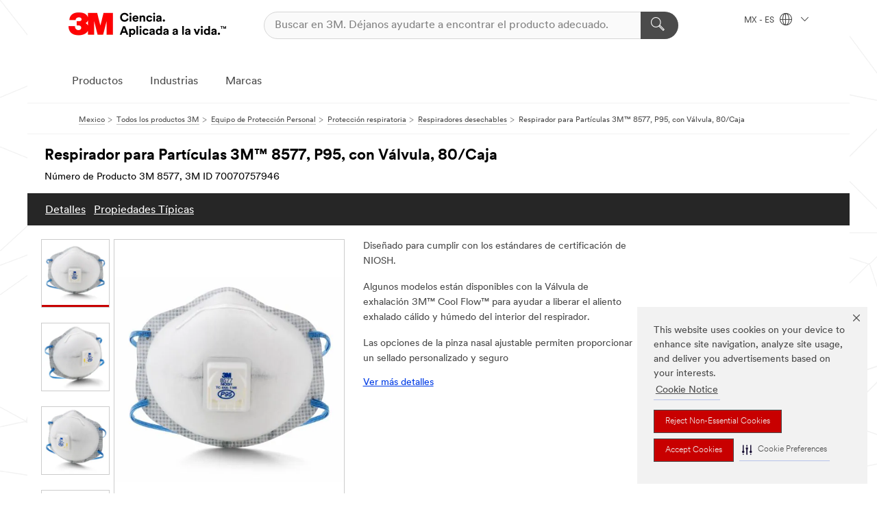

--- FILE ---
content_type: text/html; charset=UTF-8
request_url: https://www.3m.com.mx/3M/es_MX/p/d/v000057517/
body_size: 21744
content:
<!DOCTYPE html>
<html lang="es-MX">
 <head><meta http-equiv="X-UA-Compatible" content="IE=EDGE"><script type="text/javascript" src="https://cdn-prod.securiti.ai/consent/auto_blocking/0638aaa2-354a-44c0-a777-ea4db9f7bf8a/9a65571e-efa4-4e74-9757-7360c7b7966e.js"></script><script>(function(){var s=document.createElement('script');s.src='https://cdn-prod.securiti.ai/consent/cookie-consent-sdk-loader.js';s.setAttribute('data-tenant-uuid', '0638aaa2-354a-44c0-a777-ea4db9f7bf8a');s.setAttribute('data-domain-uuid', '9a65571e-efa4-4e74-9757-7360c7b7966e');s.setAttribute('data-backend-url', 'https://app.securiti.ai');s.setAttribute('data-skip-css', 'false');s.defer=true;var parent_node=document.head || document.body;parent_node.appendChild(s);})()</script><script src="https://tags.tiqcdn.com/utag/3m/redeploy-gdpr/prod/utag.sync.js"></script><script>if (typeof utag_data == 'undefined') utag_data = {};</script>
<title>Respirador para Partículas 3M™ 8577, P95, con Válvula, 80/Caja | 3M México</title>
  <meta charset="utf-8">
  <meta name="viewport" content="width=device-width, initial-scale=1.0">
<meta name="DCSext.Business" content="Safety & Industrial Bus Group">
<meta name="DCSext.CDC" content="EP">
<meta name="DCSext.Hierarchy" content="GPH10985">
<meta name="DCSext.SnapsPdp" content="Respirador para Partículas 3M™ 8577, P95, con Válvula, 80/Caja">
<meta name="DCSext.ewcd_url" content="Z6_79L2HO02KO3O10Q639V7L0A534 | Z6_79L2HO02K8A4D0QLFA18H5GQC5">
<meta name="DCSext.locale" content="es_MX">
<meta name="DCSext.page" content="CORP_SNAPS_GPH_MX">
<meta name="DCSext.platform" content="FUZE">
<meta name="DCSext.site" content="CORP_SNAPS_GPH">
<meta name="Discontinued" content="false">
<meta name="Keywords" content="3M, respirador para partículas, respirador desechable, protección respiratoria, vapores orgánicos, gases ácidos, NIOSH, Cool Flow, válvula de exhalación, pinza nasal ajustable, filtro de carbón activado, respiración fácil, capas resistentes al fuego, respirador para soldadura, nivel de molestia, OSHA, protección contra partículas, industria pesada, minería, seguridad personal, manufactura, construcción, respirador P95., cubreboca, tapaboca">
<meta name="WT.cg_n" content="Product Detail Page">
<meta name="WT.dcsvid" content="">
<meta name="WT.pn_sku" content="70070757946">
<meta name="application-name" content="MMM-ext">
<meta name="baseurl" content="https://www.3m.com.mx/3M/es_MX/p/">
<meta name="dc_coverage" content="MX">
<meta name="description" content="Los respiradores especiales para partículas tipo Copa 3M™ serie 8000 son respiradores livianos y desechables diseñados para brindar protección respiratoria cómoda y confiable en situaciones donde se justifica la protección respiratoria especializada y pueden brindar protección contra ciertas partículas a base de aceite y no basadas en aceite, niveles molestos de vapores orgánicos* o niveles molestos de gases ácidos**.">
<meta name="entity.categoryId" content="GPH10985">
<meta name="format-detection" content="telephone=no">
<meta name="generatedBySNAPS" content="true">
<meta http-equiv="cleartype" content="on">
<meta http-equiv="format-detection" content="telephone=no">
<meta http-equiv="imagetoolbar" content="no">
<meta name="isChild" content="true">
<meta name="isParent" content="false">
<meta name="mmm_id" content="70070757946">
<meta name="mmmsite" content="CORP_SNAPS_GPH">
<meta name="og:description" content="Los respiradores especiales para partículas tipo Copa 3M™ serie 8000 son respiradores livianos y desechables diseñados para brindar protección respiratoria cómoda y confiable en situaciones donde se justifica la protección respiratoria especializada y pueden brindar protección contra ciertas partículas a base de aceite y no basadas en aceite, niveles molestos de vapores orgánicos* o niveles molestos de gases ácidos**.">
<meta name="og:image" content="https://multimedia.3m.com/mws/media/784400J/3m-particulate-respirator-8577-p95.jpg">
<meta name="og:title" content="Respirador para Partículas 3M™ 8577, P95, con Válvula, 80/Caja">
<meta name="og:url" content="https://www.3m.com.mx/3M/es_MX/p/d/v000057517/">
<meta name="pageType" content="FuzeProductDetail">
<meta name="snapsWcmContent" content="[id-1]=[709993ef-f536-41f5-b17f-e857f89c25c0]">
<meta name="mmm:serp" content="https://www.3m.com.mx/3M/es_MX/p/d/v000057517/"/>
<link rel="canonical" href="https://www.3m.com.mx/3M/es_MX/p/d/v000057517/" /><!--  <PageMap><DataObject type="server"><Attribute name="node">fd-5 | WebSphere_Portal</Attribute>
<Attribute name="placeUniquename">CORP_SNAPS_GPH</Attribute>
<Attribute name="sitebreadcrumb">Z6_79L2HO02K8A4D0QLFA18H5GQC5</Attribute>
<Attribute name="themeVersion">2025.12</Attribute>
<Attribute name="pageUniquename">CORP_SNAPS_GPH_MX</Attribute>
</DataObject>
<DataObject type="page"><Attribute name="site">Z6_79L2HO02KO3O10Q639V7L0A534 | CORP_SNAPS_GPH</Attribute>
<Attribute name="currentpage">Z6_79L2HO02K8A4D0QLFA18H5GQC5</Attribute>
<Attribute name="currentuniquename">CORP_SNAPS_GPH_MX</Attribute>
</DataObject>
</PageMap> --><link rel="shortcut icon" type="image/ico" href="/favicon.ico" />
<link rel="apple-touch-icon-precomposed" sizes="57x57" href="/3m_theme_assets/themes/3MTheme/assets/images/unicorn/3M_Bookmark_Icon_57x57.png" />
<link rel="apple-touch-icon-precomposed" sizes="60x60" href="/3m_theme_assets/themes/3MTheme/assets/images/unicorn/3M_Bookmark_Icon_60x60.png" />
<link rel="apple-touch-icon-precomposed" sizes="72x72" href="/3m_theme_assets/themes/3MTheme/assets/images/unicorn/3M_Bookmark_Icon_72x72.png" />
<link rel="apple-touch-icon-precomposed" sizes="76x76" href="/3m_theme_assets/themes/3MTheme/assets/images/unicorn/3M_Bookmark_Icon_76x76.png" />
<link rel="apple-touch-icon-precomposed" sizes="114x114" href="/3m_theme_assets/themes/3MTheme/assets/images/unicorn/3M_Bookmark_Icon_114x114.png" />
<link rel="apple-touch-icon-precomposed" sizes="120x120" href="/3m_theme_assets/themes/3MTheme/assets/images/unicorn/3M_Bookmark_Icon_120x120.png" />
<link rel="apple-touch-icon-precomposed" sizes="144x144" href="/3m_theme_assets/themes/3MTheme/assets/images/unicorn/3M_Bookmark_Icon_144x144.png" />
<link rel="apple-touch-icon-precomposed" sizes="152x152" href="/3m_theme_assets/themes/3MTheme/assets/images/unicorn/3M_Bookmark_Icon_152x152.png" />
<link rel="apple-touch-icon-precomposed" sizes="180x180" href="/3m_theme_assets/themes/3MTheme/assets/images/unicorn/3M_Bookmark_Icon_180x180.png" />
<meta name="msapplication-TileColor" content="#ffffff" />
<meta name="msapplication-square70x70logo" content="/3m_theme_assets/themes/3MTheme/assets/images/unicorn/smalltile.png" />
<meta name="msapplication-square150x150logo" content="/3m_theme_assets/themes/3MTheme/assets/images/unicorn/mediumtile.png" />
<meta name="msapplication-wide310x150logo" content="/3m_theme_assets/themes/3MTheme/assets/images/unicorn/widetile.png" />
<meta name="msapplication-square310x310logo" content="/3m_theme_assets/themes/3MTheme/assets/images/unicorn/largetile.png" />
<link rel="alternate" hreflang="es-BO" href="https://www.3m.com.bo/3M/es_BO/p/d/v000057517/" /><link rel="alternate" hreflang="es-GT" href="https://www.3m.com.gt/3M/es_GT/p/d/v000057517/" /><link rel="alternate" hreflang="es-CO" href="https://www.3m.com.co/3M/es_CO/p/d/v000057517/" /><link rel="alternate" hreflang="es-DO" href="https://www.3m.com.do/3M/es_DO/p/d/v000057517/" /><link rel="alternate" hreflang="es-MX" href="https://www.3m.com.mx/3M/es_MX/p/d/v000057517/" /><link rel="alternate" hreflang="fr-CA" href="https://www.3mcanada.ca/3M/fr_CA/p/dc/v000057517/" /><link rel="alternate" hreflang="es-AR" href="https://www.3m.com.ar/3M/es_AR/p/d/v000057517/" /><link rel="alternate" hreflang="es-PA" href="https://www.3m.com.pa/3M/es_PA/p/d/v000057517/" /><link rel="alternate" hreflang="es-CR" href="https://www.3m.co.cr/3M/es_CR/p/d/v000057517/" /><link rel="alternate" hreflang="es-HN" href="https://www.3m.com.hn/3M/es_HN/p/d/v000057517/" /><link rel="alternate" hreflang="zh-HK" href="https://www.3m.com.hk/3M/zh_HK/p/d/v000057517/" /><link rel="alternate" hreflang="es-UY" href="https://www.3m.com.uy/3M/es_UY/p/d/v000057517/" /><link rel="alternate" hreflang="es-SV" href="https://www.3m.com.sv/3M/es_SV/p/d/v000057517/" /><link rel="alternate" hreflang="es-CL" href="https://www.3mchile.cl/3M/es_CL/p/d/v000057517/" /><link rel="alternate" hreflang="es-PY" href="https://www.3m.com.py/3M/es_PY/p/d/v000057517/" /><link rel="alternate" hreflang="es-EC" href="https://www.3m.com.ec/3M/es_EC/p/d/v000057517/" /><link rel="alternate" hreflang="es-NI" href="https://www.3m.com.ni/3M/es_NI/p/d/v000057517/" /><link rel="alternate" hreflang="en-TT" href="https://www.3m.com.tt/3M/en_TT/p/dc/v000057517/" /><link rel="alternate" hreflang="en-JM" href="https://www.3m.com.jm/3M/en_JM/p/dc/v000057517/" /><link rel="alternate" hreflang="en-HK" href="https://www.3m.com.hk/3M/en_HK/p/d/v000057517/" /><link rel="alternate" hreflang="en-PR" href="https://www.3m.com.pr/3M/en_PR/p/dc/v000057517/" /><link rel="alternate" hreflang="es-PE" href="https://www.3m.com.pe/3M/es_PE/p/d/v000057517/" /><link rel="alternate" hreflang="en-US" href="https://www.3m.com/3M/en_US/p/dc/v000057517/" /><link rel="alternate" hreflang="en-CA" href="https://www.3mcanada.ca/3M/en_CA/p/dc/v000057517/" /><link rel="stylesheet" href="/3m_theme_assets/themes/3MTheme/assets/css/build/phoenix.css?v=3.183.1" />
<link rel="stylesheet" href="/3m_theme_assets/themes/3MTheme/assets/css/unicorn-icons.css?v=3.183.1" />
<link rel="stylesheet" media="print" href="/3m_theme_assets/themes/3MTheme/assets/css/build/unicorn-print.css?v=3.183.1" />
<link rel="stylesheet" href="/3m_theme_assets/static/MDS/mammoth.css?v=3.183.1" />
<!--[if IE]><![endif]-->
<!--[if (IE 8)|(IE 7)]>
<script type="text/javascript">
document.getElementById("js-main_style").setAttribute("href", "");
</script>

<![endif]-->
<!--[if lte IE 6]><![endif]-->
<script type="text/javascript" src="/3m_theme_assets/themes/3MTheme/assets/scripts/mmmSettings.js"></script><link rel="stylesheet" href="/3m_theme_assets/themes/3MTheme/assets/css/build/gsn.css" />
<link rel="stylesheet" href="/3m_theme_assets/themes/3MTheme/assets/css/static/MyAccountDropdown/MyAccountDropdown.css" />


<script>(window.BOOMR_mq=window.BOOMR_mq||[]).push(["addVar",{"rua.upush":"false","rua.cpush":"true","rua.upre":"false","rua.cpre":"true","rua.uprl":"false","rua.cprl":"false","rua.cprf":"false","rua.trans":"SJ-6a9ac3ec-e1a8-4754-8cb6-e3094c1d26dc","rua.cook":"false","rua.ims":"false","rua.ufprl":"false","rua.cfprl":"true","rua.isuxp":"false","rua.texp":"norulematch","rua.ceh":"false","rua.ueh":"false","rua.ieh.st":"0"}]);</script>
                              <script>!function(e){var n="https://s.go-mpulse.net/boomerang/";if("False"=="True")e.BOOMR_config=e.BOOMR_config||{},e.BOOMR_config.PageParams=e.BOOMR_config.PageParams||{},e.BOOMR_config.PageParams.pci=!0,n="https://s2.go-mpulse.net/boomerang/";if(window.BOOMR_API_key="UWRYR-C88R8-XEZDS-AZ97P-LXP2F",function(){function e(){if(!o){var e=document.createElement("script");e.id="boomr-scr-as",e.src=window.BOOMR.url,e.async=!0,i.parentNode.appendChild(e),o=!0}}function t(e){o=!0;var n,t,a,r,d=document,O=window;if(window.BOOMR.snippetMethod=e?"if":"i",t=function(e,n){var t=d.createElement("script");t.id=n||"boomr-if-as",t.src=window.BOOMR.url,BOOMR_lstart=(new Date).getTime(),e=e||d.body,e.appendChild(t)},!window.addEventListener&&window.attachEvent&&navigator.userAgent.match(/MSIE [67]\./))return window.BOOMR.snippetMethod="s",void t(i.parentNode,"boomr-async");a=document.createElement("IFRAME"),a.src="about:blank",a.title="",a.role="presentation",a.loading="eager",r=(a.frameElement||a).style,r.width=0,r.height=0,r.border=0,r.display="none",i.parentNode.appendChild(a);try{O=a.contentWindow,d=O.document.open()}catch(_){n=document.domain,a.src="javascript:var d=document.open();d.domain='"+n+"';void(0);",O=a.contentWindow,d=O.document.open()}if(n)d._boomrl=function(){this.domain=n,t()},d.write("<bo"+"dy onload='document._boomrl();'>");else if(O._boomrl=function(){t()},O.addEventListener)O.addEventListener("load",O._boomrl,!1);else if(O.attachEvent)O.attachEvent("onload",O._boomrl);d.close()}function a(e){window.BOOMR_onload=e&&e.timeStamp||(new Date).getTime()}if(!window.BOOMR||!window.BOOMR.version&&!window.BOOMR.snippetExecuted){window.BOOMR=window.BOOMR||{},window.BOOMR.snippetStart=(new Date).getTime(),window.BOOMR.snippetExecuted=!0,window.BOOMR.snippetVersion=12,window.BOOMR.url=n+"UWRYR-C88R8-XEZDS-AZ97P-LXP2F";var i=document.currentScript||document.getElementsByTagName("script")[0],o=!1,r=document.createElement("link");if(r.relList&&"function"==typeof r.relList.supports&&r.relList.supports("preload")&&"as"in r)window.BOOMR.snippetMethod="p",r.href=window.BOOMR.url,r.rel="preload",r.as="script",r.addEventListener("load",e),r.addEventListener("error",function(){t(!0)}),setTimeout(function(){if(!o)t(!0)},3e3),BOOMR_lstart=(new Date).getTime(),i.parentNode.appendChild(r);else t(!1);if(window.addEventListener)window.addEventListener("load",a,!1);else if(window.attachEvent)window.attachEvent("onload",a)}}(),"".length>0)if(e&&"performance"in e&&e.performance&&"function"==typeof e.performance.setResourceTimingBufferSize)e.performance.setResourceTimingBufferSize();!function(){if(BOOMR=e.BOOMR||{},BOOMR.plugins=BOOMR.plugins||{},!BOOMR.plugins.AK){var n="true"=="true"?1:0,t="",a="cj2325qxhuqq62marpbq-f-89fae147d-clientnsv4-s.akamaihd.net",i="false"=="true"?2:1,o={"ak.v":"39","ak.cp":"832420","ak.ai":parseInt("281472",10),"ak.ol":"0","ak.cr":8,"ak.ipv":4,"ak.proto":"h2","ak.rid":"a73305","ak.r":45721,"ak.a2":n,"ak.m":"dscx","ak.n":"essl","ak.bpcip":"18.117.189.0","ak.cport":54550,"ak.gh":"23.33.25.17","ak.quicv":"","ak.tlsv":"tls1.3","ak.0rtt":"","ak.0rtt.ed":"","ak.csrc":"-","ak.acc":"","ak.t":"1770032067","ak.ak":"hOBiQwZUYzCg5VSAfCLimQ==2VuUYl72KdfpTBJa8YKflQu35qZE3gb+9TzXD1NM4dTn6it1Dmu2IQShJYLAGGP623BRh1qDQct4oC66oZtp6a6GpHewdEYWDWEJlli6E2IqCfbrppesrd/cuhMVJrTKyxw5dAcsjhxds3dOtvS3pkYZ51LQsSFgiGb/Ci/FgHcsDnKNsxB0xyvkrResGfXQmiCD1OrBrdXyvr3QVTyK9zHo2hZ1kzvSef9qlpgCgseDqm/uKRArb+dozo93ZUcBja+CwKS3LU7ucAQmFOdqYMXTWN5ndiqYkThpava4s8/d58xDLPcwcYJykkaG2gmHP5rG5phs7efLtxFakMX9SLXzcALfvtx0AIlOw/W4ObWksSFKI6AyaIfhhn1VlzkdxciwB1mmUVGkSadh5cpUj294VH4KpmmLkOZEDp4X0Ug=","ak.pv":"279","ak.dpoabenc":"","ak.tf":i};if(""!==t)o["ak.ruds"]=t;var r={i:!1,av:function(n){var t="http.initiator";if(n&&(!n[t]||"spa_hard"===n[t]))o["ak.feo"]=void 0!==e.aFeoApplied?1:0,BOOMR.addVar(o)},rv:function(){var e=["ak.bpcip","ak.cport","ak.cr","ak.csrc","ak.gh","ak.ipv","ak.m","ak.n","ak.ol","ak.proto","ak.quicv","ak.tlsv","ak.0rtt","ak.0rtt.ed","ak.r","ak.acc","ak.t","ak.tf"];BOOMR.removeVar(e)}};BOOMR.plugins.AK={akVars:o,akDNSPreFetchDomain:a,init:function(){if(!r.i){var e=BOOMR.subscribe;e("before_beacon",r.av,null,null),e("onbeacon",r.rv,null,null),r.i=!0}return this},is_complete:function(){return!0}}}}()}(window);</script></head>
<body class="MMM--bodyContain MMM--body_1440"><div class="MMM--skipMenu" id="top"><ul class="MMM--skipList"><li><a href="#js-gsnMenu">Ir a la navegación del MX</a></li><li><a href="#ssnMenu">Ir a la navegación del CORP_SNAPS_GPH</a></li><li><a href="#pageContent">Ir a la página de contenido</a></li><li><a href="#js-searchBar">Ir al motor de búsqueda</a></li><li><a href="#help--links">Ir a la información de contacto</a></li><li><a href="/3M/es_MX/inicio/mapa-del-sitio/">Ir al Mapa del Sitio</a></li></ul>
</div>

    <div id="js-bodyWrapper" class="MMM--themeWrapper">
        <div class="m-dropdown-list_overlay"></div>
    <nav class="m-nav">      
      <div class="is-header_container h-fitWidth m-header_container">
        <div class="m-header">          
          <a href="/3M/es_MX/inicio/" aria-label="3M Logo - Opens in a new window" class="is-3MLogo m-header_logo l-smallMarginRight h-linkNoUnderline l-centerVertically" title="3M en México">
            <img class="h-onDesktop m-header_logoImg" src="/3m_theme_assets/themes/3MTheme/assets/images/unicorn/Logo-es.png" alt="Logo de 3M" />
            <img class="h-notOnDesktop l-img" src="/3m_theme_assets/themes/3MTheme/assets/images/unicorn/Logo_mobile.png" alt="Logo de 3M" />
          </a>                          

          

<div class="m-header_search l-smallMarginRight">
  <form class="h-fitHeight" id="typeahead-root" action="/3M/es_MX/p/">
    <input id="js-searchBar" class="m-header_searchbar h-fitWidth h-fitHeight l-centerVertically is-searchbar" name="Ntt" type="search" placeholder="Buscar en 3M. Déjanos ayudarte a encontrar el producto adecuado." aria-label="Búsqueda">
    <button class="m-header_searchbutton" type="submit" value="Búsqueda" aria-label="Búsqueda">
      <i class="MMM--icn MMM--icn_search color--white"></i>
    </button>
  </form>
</div>


          <div style="display: inline-block" class="h-notOnDesktop">
            <div class="m-header_menu l-centerVertically h-notOnDesktop">
              <a href="#" class="h-linkNoUnderline link--dark is-header_menuLink is-collapsed m-header_menuLink" aria-haspopup="true" aria-controls="navOptions" aria-label="Abrir Búsqueda" data-openlabel="Abrir Búsqueda" data-closelabel="Cerrar">
                <i class="MMM--icn MMM--icn_hamburgerMenu is-header_menuIcon m-header_menuIcn"></i>
              </a>
              <i class="MMM--icn MMM--icn_close link--dark m-header_hiddenIcn m-header_menuIcn"></i>
            </div>
          </div>
          <div class="m-header--fix"></div>
        </div>
                
        
        <div class="m-header-madbar h-notOnDesktop">
          <div class="MAD-Bar">
            <div class="m-account mad-section">
              
            </div>
          </div>
        </div>
                
        <div class="m-header_overlay"></div>
        
        <!-- Profile Management Pop-Up -->

        <div class="is-dropdown h-hidden m-navbar_container">
          <div class="m-navbar_overlay h-fitHeight h-notOnMobile is-overlay h-notOnDesktop"></div>
          <div class="m-navbar">
            <div class="m-navbar_level-1 js-navbar_level-1">

              
              <div class="m-navbar_localization l-centerVertically">
                <a href="#" class="link--dark l-centerVertically is-localeToggle">MX - ES
                  <i class="MMM--icn MMM--icn_localizationGlobe l-centerVertically m-navbar_localGlobe" style="padding-left: 5px;"></i>
                  <i class="MMM--icn MMM--icn_down_arrow h-onDesktop" style="padding-left: 10px; font-size: 11px;"></i></a>
              </div>
              <div id="js-gsnMenu" class="m-navbar_nav">

                
<ul id="navOptions" role="menubar">
<li class="m-navbar_listItem">
        <a href="#" id="navbar_link-products" class="is-navbar_link m-navbar_link" aria-haspopup="true" aria-expanded="false">Productos</a>
      </li><li class="m-navbar_listItem">
        <a href="#" id="navbar_link-industries" class="is-navbar_link m-navbar_link" aria-haspopup="true" aria-expanded="false">Industrias</a>
      </li><li class="m-navbar_listItem">
        <a href="#" id="navbar_link-brands" class="is-navbar_link m-navbar_link" aria-haspopup="true" aria-expanded="false">Marcas</a>
      </li>
</ul>
<div class="m-navbar_localOverlay is-localePopUp h-hidden">
  <div class="m-navbar_localPopup m-navbar_popup font--standard" aria-modal="true" role="dialog" aria-label="language switcher dialog">
    <button
      class="m-navbar-localClose m-btn--close color--silver is-close h-notOnDesktop"
      aria-label="Cerrar"><i class="MMM--icn MMM--icn_close"></i></button>
    <div class="font--standard m-navbar_popupTitle">3M en México</div>
    <form>
      <div class="font--standard m-navbar_popupOptions"><input type="radio" name="locale" value="https://www.3m.com.mx/3M/es_MX/p/d/v000057517/" id="locale-mx-es" class="m-radioInput" checked>
      	    <label class="m-radioInput_label" for="locale-mx-es">Espa&ntilde;ol - ES</label><br></div>
      <a href="https://www.3m.com/3M/en_US/select-location/" aria-label="Change 3M Location" class="link">Change 3M Location</a>
      <button type="submit" value="Enviar" class="m-btn m-btn--red m-navbar_localeSave is-saveLocale">Guardar</button>
    </form>
  </div>
  <div class="m-overlay h-onDesktop is-close"></div>
</div>
              </div>
            </div>

            <div class="m-dropdown-list js-navbar_level-2">

              <!-- Dropdown Lists Header -->
<div class="m-dropdown-list_header">
  <button class="m-dropdown-list_backBtn js-dropdown-list_backBtn">
    <i class="MMM--icn MMM--icn_lt2"></i>
  </button>
  <div class="m-dropdown-list_title">
<label id="dropdown-list_products-title">Productos</label>
      <label id="dropdown-list_industries-title">Industrias</label>
      <label id="dropdown-list_brands-title">Marcas</label>
      
  </div>
</div><!-- End of the dropdown list header --><ul id="products-list" class="l-dropdown-list_container" role="menu" aria-hidden="true"><li class="l-dropdown-list" role="menuitem">
      <a href="/3M/es_MX/p/c/abrasivos/" aria-label="Abrasivos" class="isInside MMM--basicLink">
        Abrasivos
      </a>
    </li><li class="l-dropdown-list" role="menuitem">
      <a href="/3M/es_MX/p/c/acabados/" aria-label="Acabados" class="isInside MMM--basicLink">
        Acabados
      </a>
    </li><li class="l-dropdown-list" role="menuitem">
      <a href="/3M/es_MX/p/c/adhesivos/" aria-label="Adhesivos, Selladores y Masillas" class="isInside MMM--basicLink">
        Adhesivos, Selladores y Masillas
      </a>
    </li><li class="l-dropdown-list" role="menuitem">
      <a href="/3M/es_MX/p/c/aislamiento/" aria-label="Aislamiento" class="isInside MMM--basicLink">
        Aislamiento
      </a>
    </li><li class="l-dropdown-list" role="menuitem">
      <a href="/3M/es_MX/p/c/casa/" aria-label="Casa" class="isInside MMM--basicLink">
        Casa
      </a>
    </li><li class="l-dropdown-list" role="menuitem">
      <a href="/3M/es_MX/p/c/cintas/" aria-label="Cintas" class="isInside MMM--basicLink">
        Cintas
      </a>
    </li><li class="l-dropdown-list" role="menuitem">
      <a href="/3M/es_MX/p/c/compuestos-abrillantadores/" aria-label="Compuestos y Abrillantadores" class="isInside MMM--basicLink">
        Compuestos y Abrillantadores
      </a>
    </li><li class="l-dropdown-list" role="menuitem">
      <a href="/3M/es_MX/p/c/electrico/" aria-label="Eléctrico" class="isInside MMM--basicLink">
        Eléctrico
      </a>
    </li><li class="l-dropdown-list" role="menuitem">
      <a href="/3M/es_MX/p/c/epp/" aria-label="Equipo de Protección Personal" class="isInside MMM--basicLink">
        Equipo de Protección Personal
      </a>
    </li><li class="l-dropdown-list" role="menuitem">
      <a href="/3M/es_MX/p/c/herramientas-equipo/" aria-label="Herramientas y Equipos" class="isInside MMM--basicLink">
        Herramientas y Equipos
      </a>
    </li><li class="l-dropdown-list" role="menuitem">
      <a href="/3M/es_MX/p/c/lubricantes/" aria-label="Lubricantes" class="isInside MMM--basicLink">
        Lubricantes
      </a>
    </li><li class="l-dropdown-list" role="menuitem">
      <a href="/3M/es_MX/p/c/material-oficina/" aria-label="Material de Oficina" class="isInside MMM--basicLink">
        Material de Oficina
      </a>
    </li><li class="l-dropdown-list" role="menuitem">
      <a href="/3M/es_MX/p/c/materiales-avanzados/" aria-label="Materiales Avanzados" class="isInside MMM--basicLink">
        Materiales Avanzados
      </a>
    </li><li class="l-dropdown-list" role="menuitem">
      <a href="/3M/es_MX/p/c/medico/" aria-label="Médico" class="isInside MMM--basicLink">
        Médico
      </a>
    </li><li class="l-dropdown-list" role="menuitem">
      <a href="/3M/es_MX/p/c/peliculas-laminas/" aria-label="Películas y Láminas" class="isInside MMM--basicLink">
        Películas y Láminas
      </a>
    </li><li class="l-dropdown-list" role="menuitem">
      <a href="/3M/es_MX/p/c/piezas-equipos-automotriz/" aria-label="Piezas y Equipos Automotrices" class="isInside MMM--basicLink">
        Piezas y Equipos Automotrices
      </a>
    </li><li class="l-dropdown-list" role="menuitem">
      <a href="/3M/es_MX/p/c/productos-limpieza/" aria-label="Productos de Limpieza" class="isInside MMM--basicLink">
        Productos de Limpieza
      </a>
    </li><li class="l-dropdown-list" role="menuitem">
      <a href="/3M/es_MX/p/c/senalizacion-marcado/" aria-label="Señalización y Marcado" class="isInside MMM--basicLink">
        Señalización y Marcado
      </a>
    </li><li class="l-dropdown-list_last-item" role="menuitem"><a class="l-dropdown-list_view-all-products" href="/3M/es_MX/p/">Todos los Productos de 3M</a>     
      <button class="m-btn js-backtoTopBtn">
        <i class="MMM--icn MMM--icn_arrowUp"></i>
      </button>
    </li></ul>
<ul id="industries-list" class="l-dropdown-list_container" role="menu" aria-hidden="true"><li class="l-dropdown-list" role="menuitem">
      <a href="/3M/es_MX/automotriz/" aria-label="Automotriz" class="MMM--basicLink">
        Automotriz
      </a>
    </li><li class="l-dropdown-list" role="menuitem">
      <a href="/3M/es_MX/consumo/" aria-label="Consumo" class="MMM--basicLink">
        Consumo
      </a>
    </li><li class="l-dropdown-list" role="menuitem">
      <a href="/3M/es_MX/diseno-y-construccion/" aria-label="Diseño y Construcción" class="MMM--basicLink">
        Diseño y Construcción
      </a>
    </li><li class="l-dropdown-list" role="menuitem">
      <a href="/3M/es_MX/electronica/" aria-label="Electrónicos" class="MMM--basicLink">
        Electrónicos
      </a>
    </li><li class="l-dropdown-list" role="menuitem">
      <a href="/3M/es_MX/energia/" aria-label="Energía" class="MMM--basicLink">
        Energía
      </a>
    </li><li class="l-dropdown-list" role="menuitem">
      <a href="/3M/es_MX/manufactura/" aria-label="Manufactura" class="MMM--basicLink">
        Manufactura
      </a>
    </li><li class="l-dropdown-list" role="menuitem">
      <a href="/3M/es_MX/seguridad/" aria-label="Seguridad" class="MMM--basicLink">
        Seguridad
      </a>
    </li><li class="l-dropdown-list" role="menuitem">
      <a href="/3M/es_MX/soluciones-comerciales/" aria-label="Soluciones Comerciales" class="MMM--basicLink">
        Soluciones Comerciales
      </a>
    </li><li class="l-dropdown-list" role="menuitem">
      <a href="/3M/es_MX/transporte/" aria-label="Transporte" class="MMM--basicLink">
        Transporte
      </a>
    </li><div class="l-dropdown-list_industries-image">
      <img class="img img_stretch mix-MMM--img_fancy" src="https://multimedia.3m.com/mws/media/1812021O/industry-feature-image.png" alt="Un trabajador de una fábrica de automóviles que inspecciona la línea de producción.">
      <p>En 3M, descubrimos e innovamos en casi toda industria para ayudar a resolver problemas alrededor del mundo.</p>
    </div></ul>
<ul id="brands-list" class="l-dropdown-list_container" role="menu" aria-hidden="true"><li class="l-dropdown-list l-dropdown-list_brands" role="menuitem">  
      <div class="l-dropdown-logo_container">
        <div class="l-dropdown-logo_sprite">
          <img src="https://multimedia.3m.com/mws/media/1815179O/command-brand-logo.png" alt="Command™">
        </div>
        <label class="l-dropdown-logo_label">Command™</label>
      </div>  
      <div class="l-dropdown-links_container"><a class="m-btn m-btn--red m-btn--fullWidth" href="/3M/es_MX/p/c/b/command/" aria-label="Productos Command™" >Productos</a><a href="https://www.command.com.mx/3M/es_MX/command-la/" class="m-btn m-btn--light m-btn--fullWidth" aria-label="Marca Command™">Sitio de Marca<i class="MMM--icn MMM--icn_arrowJump"></i></a>
      </div>
    </li><li class="l-dropdown-list l-dropdown-list_brands" role="menuitem">  
      <div class="l-dropdown-logo_container">
        <div class="l-dropdown-logo_sprite">
          <img src="https://multimedia.3m.com/mws/media/1815183O/nexcare-brand-logo.png" alt="Nexcare™">
        </div>
        <label class="l-dropdown-logo_label">Nexcare™</label>
      </div>  
      <div class="l-dropdown-links_container"><a class="m-btn m-btn--red m-btn--fullWidth" href="/3M/es_MX/p/c/b/nexcare/" aria-label="Productos Nexcare™" >Productos</a><a href="https://www.nexcare.com.mx/3M/es_MX/nexcare-la/" class="m-btn m-btn--light m-btn--fullWidth" aria-label="Marca Nexcare™">Sitio de Marca<i class="MMM--icn MMM--icn_arrowJump"></i></a>
      </div>
    </li><li class="l-dropdown-list l-dropdown-list_brands" role="menuitem">  
      <div class="l-dropdown-logo_container">
        <div class="l-dropdown-logo_sprite">
          <img src="https://multimedia.3m.com/mws/media/1815184O/post-it-brand-logo.png" alt="Post-it®">
        </div>
        <label class="l-dropdown-logo_label">Post-it®</label>
      </div>  
      <div class="l-dropdown-links_container"><a class="m-btn m-btn--red m-btn--fullWidth" href="/3M/es_MX/p/c/b/post-it/" aria-label="Productos Post-it®" >Productos</a><a href="https://www.post-it.com.mx/3M/es_MX/post-it-la/" class="m-btn m-btn--light m-btn--fullWidth" aria-label="Marca Post-it®">Sitio de Marca<i class="MMM--icn MMM--icn_arrowJump"></i></a>
      </div>
    </li><li class="l-dropdown-list l-dropdown-list_brands" role="menuitem">  
      <div class="l-dropdown-logo_container">
        <div class="l-dropdown-logo_sprite">
          <img src="https://multimedia.3m.com/mws/media/1815186O/scotch-brite-brand-logo.png" alt="Scotch-Brite™">
        </div>
        <label class="l-dropdown-logo_label">Scotch-Brite™</label>
      </div>  
      <div class="l-dropdown-links_container"><a class="m-btn m-btn--red m-btn--fullWidth" href="/3M/es_MX/p/c/b/scotch-brite/i/consumo/" aria-label="Productos Scotch-Brite™" >Productos</a><a href="https://www.scotch-brite.com.mx/3M/es_MX/scotch-brite-la/" class="m-btn m-btn--light m-btn--fullWidth" aria-label="Marca Scotch-Brite™">Sitio de Marca<i class="MMM--icn MMM--icn_arrowJump"></i></a>
      </div>
    </li>  
  <li class="l-dropdown-list_viewbrands"></li>
</ul>

            </div>            
          </div>
        </div>
      </div>
    </nav>
    <div class="m-navbar_profileOverlay is-profileToggle is-close h-hidden"></div>
    <div class="m-navbar_signInOverlay m-overlay is-signInToggle is-close h-hidden"></div>
<div class="MMM--site-bd">
  <div class="MMM--grids" id="pageContent">
  <div class="MMM--siteNav">
  <div class="MMM--breadcrumbs_theme">
  <ol class="MMM--breadcrumbs-list" itemscope itemtype="https://schema.org/BreadcrumbList"><li itemprop="itemListElement" itemscope itemtype="https://schema.org/ListItem"><a href="/3M/es_MX/inicio/" itemprop="item"><span itemprop="name">Mexico</span></a><i class="MMM--icn MMM--icn_breadcrumb"></i>
          <meta itemprop="position" content="1" /></li><li itemprop="itemListElement" itemscope itemtype="https://schema.org/ListItem"><a href="/3M/es_MX/p/" itemprop="item"><span itemprop="name">Todos los productos 3M</span></a><i class="MMM--icn MMM--icn_breadcrumb"></i>
          <meta itemprop="position" content="2" /></li><li itemprop="itemListElement" itemscope itemtype="https://schema.org/ListItem"><a href="https://www.3m.com.mx/3M/es_MX/p/c/epp/" itemprop="item"><span itemprop="name">Equipo de Protección Personal</span></a><i class="MMM--icn MMM--icn_breadcrumb"></i>
          <meta itemprop="position" content="3" /></li><li itemprop="itemListElement" itemscope itemtype="https://schema.org/ListItem"><a href="https://www.3m.com.mx/3M/es_MX/p/c/epp/proteccion-respiratoria/" itemprop="item"><span itemprop="name">Protección respiratoria</span></a><i class="MMM--icn MMM--icn_breadcrumb"></i>
          <meta itemprop="position" content="4" /></li><li itemprop="itemListElement" itemscope itemtype="https://schema.org/ListItem"><a href="https://www.3m.com.mx/3M/es_MX/p/c/epp/proteccion-respiratoria/respiradores-desechables/" itemprop="item"><span itemprop="name">Respiradores desechables</span></a><i class="MMM--icn MMM--icn_breadcrumb"></i>
          <meta itemprop="position" content="5" /></li><li itemprop="itemListElement" itemscope itemtype="https://schema.org/ListItem"><span itemprop="name">Respirador para Partículas 3M™ 8577, P95, con Válvula, 80/Caja</span><link itemprop="url" href="#"><meta itemprop="position" content="6" /></li></ol>
  
</div>

        </div><div class="hiddenWidgetsDiv">
	<!-- widgets in this container are hidden in the UI by default -->
	<div class='component-container ibmDndRow hiddenWidgetsContainer id-Z7_79L2HO02K8A4D0QLFA18H5GQS2' name='ibmHiddenWidgets' ></div><div style="clear:both"></div>
</div>

<div class="MMM--grids">
  <div class='component-container MMM--grids-col_single MMM--grids-col ibmDndColumn id-Z7_79L2HO02K8A4D0QLFA18H5GQS6' name='ibmMainContainer' ><div class='component-control id-Z7_79L2HO02K8A4D0QLFA18H5G6J7' ><span id="Z7_79L2HO02K8A4D0QLFA18H5G6J7"></span><html><head><meta name="viewport" content="width=device-width"/><script>window.__INITIAL_DATA = {"isParent":false,"productDetails":{"hasMoreOptions":false,"imageUrl":"https://multimedia.3m.com/mws/media/784400J/3m-particulate-respirator-8577-p95.jpg","altText":"3M-Particulate-Respirator-8577-P95-Front.tif","name":"Respirador para Partículas 3M™ 8577, P95, con Válvula, 80/Caja","stockNumber":"70070757946","originalMmmid":"70070757946","productNumber":"8577","shortDescription":"Los respiradores especiales para partículas tipo Copa 3M™ serie 8000 son respiradores livianos y desechables diseñados para brindar protección respiratoria cómoda y confiable en situaciones donde se justifica la protección respiratoria especializada y pueden brindar protección contra ciertas partículas a base de aceite y no basadas en aceite, niveles molestos de vapores orgánicos* o niveles molestos de gases ácidos**.","longDescription":"[base64]/[base64]","divisionName":"Safety & Industrial Bus Group","divisionCode":"EP","categoryId":"GPH10985","industryId":"","canonical":"https://www.3m.com.mx/3M/es_MX/p/d/v000057517/","discontinued":false},"benefits":["Diseñado para cumplir con los estándares de certificación de NIOSH.","Algunos modelos están disponibles con la Válvula de exhalación 3M™ Cool Flow™ para ayudar a liberar el aliento exhalado cálido y húmedo del interior del respirador.","Las opciones de la pinza nasal ajustable permiten proporcionar un sellado personalizado y seguro","Algunos modelos están disponibles con correas con hebilla totalmente ajustables o diademas elásticas dobles para máxima comodidad y eficacia.","Medio filtrante patentado por 3M, diseñado para facilitar la respiración.","Algunos modelos están disponibles con una capa de filtro de carbón activado para el control de niveles molestos de vapores orgánicos*","Algunos modelos están disponibles con capas resistentes al fuego para aplicaciones como soldadura que se combina con medios filtrantes resistentes al apelmazamiento para ayudar a prevenir el apelmazamiento de partículas al lijar o esmerilar."],"classificationAttributes":[{"label":"Alivio de Molestias por Olor (< OSHA PEL)","identifier":"nuisance_odor_relief","values":["Vapor Orgánico"],"assignment":"techspec"},{"label":"Cara Foca","identifier":"attrd304","values":["No"],"assignment":"techspec"},{"label":"Características","identifier":"attra339","values":["3M ™ Válvula Cool Flow ™","Filtro de la serie P","Material electrostático avanzado","Clip Nasal M","Reducción de OV","Entorno - caliente o húmedo"],"assignment":"techspec"},{"label":"Clase de Filtro","identifier":"attrh212","values":["P95"],"assignment":"techspec"},{"label":"Color del Producto","identifier":"attra1798","values":["Blanco"],"assignment":"techspec"},{"label":"Correa Trenzada de Comodidad","identifier":"braided_comfort_strap","values":["Sí"],"assignment":"techspec"},{"label":"Dispositivo médico registrado","identifier":"attrh1302","values":["No"],"assignment":"techspec"},{"label":"Entorno: Caliente O Húmedo","identifier":"attrd302","values":["Sí"],"assignment":"techspec"},{"label":"Especificaciones Cumplidas","identifier":"attrh107","values":["KMOEL P1","P95"],"assignment":"techspec"},{"label":"Espuma para la nariz","identifier":"attrh1477","values":["No"],"assignment":"techspec"},{"label":"Estilo Pinza Nasal","identifier":"attrh774","values":["Clip nasal M"],"assignment":"techspec"},{"label":"Estilo de Respirador","identifier":"respirator_style","values":["Taza"],"assignment":"techspec"},{"label":"Industria Recomendada","identifier":"da_3nprv49blp","values":["Manufactura en General","Petróleo y Gas","Transportes","Minería","Naval"],"assignment":"marketing"},{"label":"Libre de Mantenimiento","identifier":"attrd309","values":["Sí"],"assignment":"techspec"},{"label":"Marcas","identifier":"brand0","values":["3M™"]},{"label":"Material","identifier":"gsgkfcr6qh","values":["Material del filtro de carbono"],"assignment":"techspec"},{"label":"Material de La Correa","identifier":"attrd340","values":["Elástico Trenzado"],"assignment":"techspec"},{"label":"Material del respirador","identifier":"attrh1459","values":["Material del filtro de carbono"],"assignment":"techspec"},{"label":"Medios Electrostáticos Avanzados","identifier":"attrd288","values":["Sí"],"assignment":"techspec"},{"label":"Medios Filtrantes Resistentes A La Torta","identifier":"attrd290","values":["No"],"assignment":"techspec"},{"label":"Paquetes interiores por caja","identifier":"attrh1279","values":["8 "],"assignment":"packaging"},{"label":"Reducción de Gases Ácidos","identifier":"attrd286","values":["No"],"assignment":"techspec"},{"label":"Reducción de vapor orgánico","identifier":"attrd312","values":["Sí"],"assignment":"techspec"},{"label":"Resistencia al Fuego","identifier":"flame_resistance_astm","values":["No"],"assignment":"techspec"},{"label":"Resistente a Líquidos (ASTM F1862)","identifier":"fluid_resistant_astm","values":["No"],"assignment":"techspec"},{"label":"Serie de Producto","identifier":"attra163","values":["8000"],"assignment":"techspec"},{"label":"Tamaño Del Respirador","identifier":"attrh716","values":["Estándar"],"assignment":"techspec"},{"label":"Tipo de Riesgo","identifier":"attra122","values":["Polvo y nieblas"],"assignment":"techspec"},{"label":"Tipo de Tiras","identifier":"strap_attachment_type","values":["Con grapas"],"assignment":"techspec"},{"label":"Unidades por paquete interior","identifier":"attrh1277","values":["0 "],"assignment":"packaging"},{"label":"Unidades totales por caja","identifier":"attrh1278","values":["80 "],"assignment":"packaging"},{"label":"Vida Útil","identifier":"gsk6dpr9nj","values":["3 Year"],"assignment":"techspec"},{"label":"Válvula de Exhalación","identifier":"exhalation_valve","values":["Sí"],"assignment":"techspec"},{"label":"Válvula de Exhalación Cool Flow™","identifier":"attrd297","values":["Sí"],"assignment":"techspec"}],"breadCrumb":[{"value":"Todos los Productos","removeUrl":"https://www.3m.com.mx/3M/es_MX/p/","gphId":"GPH19999"},{"value":"Equipo de Protección Personal","removeUrl":"https://www.3m.com.mx/3M/es_MX/p/c/epp/","gphId":"GPH10008"},{"value":"Protección respiratoria","removeUrl":"https://www.3m.com.mx/3M/es_MX/p/c/epp/proteccion-respiratoria/","gphId":"GPH10160"},{"value":"Respiradores desechables","removeUrl":"https://www.3m.com.mx/3M/es_MX/p/c/epp/proteccion-respiratoria/respiradores-desechables/","gphId":"GPH10985"},{"value":"Respirador para Partículas 3M™ 8577, P95, con Válvula, 80/Caja"}],"media":[{"url":"https://multimedia.3m.com/mws/media/784400J/3m-particulate-respirator-8577-p95.jpg","altText":"3M-Particulate-Respirator-8577-P95-Front.tif","usageCode":"main_image"},{"url":"https://multimedia.3m.com/mws/media/784399J/3m-tm-particulate-respirator-8577-p95.jpg","urlPattern":"https://multimedia.3m.com/mws/media/784399<R>/3m-tm-particulate-respirator-8577-p95.jpg","mimeType":"image/tiff","altText":"Right.tif","usageCode":"8","dmrId":"784399"},{"url":"https://multimedia.3m.com/mws/media/784401J/3m-tm-particulate-respirator-8577-p95.jpg","urlPattern":"https://multimedia.3m.com/mws/media/784401<R>/3m-tm-particulate-respirator-8577-p95.jpg","mimeType":"image/tiff","altText":"Left.tif","usageCode":"8","dmrId":"784401"},{"url":"https://multimedia.3m.com/mws/media/784402J/3m-particulate-respirator-8577-p95.jpg","urlPattern":"https://multimedia.3m.com/mws/media/784402<R>/3m-particulate-respirator-8577-p95.jpg","mimeType":"image/tiff","altText":"3M-Particulate-Respirator-8577-P95-Rear.tif","usageCode":"8","dmrId":"784402"}],"mediaMore":false,"moreOptions":{"baseId":"70070757946","terminalCategory":"GPH10985","totalSelected":1,"childHasCcSubId":false,"displayTable":false},"mediaOffset":3,"mediaMoreCount":0,"ctaInfo":{"ccSubId":"4350","ccTemplatedID":"emjo9gg796_96eba4b0-859c-11eb-8313-1d60c830325d20"},"replacement":{"discontinued":false,"is_product_new":false},"keywords":["3M, respirador para partículas, respirador desechable, protección respiratoria, vapores orgánicos, gases ácidos, NIOSH, Cool Flow, válvula de exhalación, pinza nasal ajustable, filtro de carbón activado, respiración fácil, capas resistentes al fuego, respirador para soldadura, nivel de molestia, OSHA, protección contra partículas, industria pesada, minería, seguridad personal, manufactura, construcción, respirador P95.","cubreboca","tapaboca"],"contactUs":{"supportFormId":"709993ef-f536-41f5-b17f-e857f89c25c0","chatPortalId":"5731N000000fxTW","chatQuestionaireId":"5721N000000fxSa"},"hreflang":{"es_PE":"https://www.3m.com.pe/3M/es_PE/p/d/v000057517/","fr_CA":"https://www.3mcanada.ca/3M/fr_CA/p/dc/v000057517/","es_CR":"https://www.3m.co.cr/3M/es_CR/p/d/v000057517/","es_AR":"https://www.3m.com.ar/3M/es_AR/p/d/v000057517/","es_PA":"https://www.3m.com.pa/3M/es_PA/p/d/v000057517/","es_NI":"https://www.3m.com.ni/3M/es_NI/p/d/v000057517/","es_EC":"https://www.3m.com.ec/3M/es_EC/p/d/v000057517/","es_SV":"https://www.3m.com.sv/3M/es_SV/p/d/v000057517/","es_UY":"https://www.3m.com.uy/3M/es_UY/p/d/v000057517/","es_HN":"https://www.3m.com.hn/3M/es_HN/p/d/v000057517/","zh_HK":"https://www.3m.com.hk/3M/zh_HK/p/d/v000057517/","en_TT":"https://www.3m.com.tt/3M/en_TT/p/dc/v000057517/","en_US":"https://www.3m.com/3M/en_US/p/dc/v000057517/","en_CA":"https://www.3mcanada.ca/3M/en_CA/p/dc/v000057517/","es_DO":"https://www.3m.com.do/3M/es_DO/p/d/v000057517/","es_MX":"https://www.3m.com.mx/3M/es_MX/p/d/v000057517/","es_CO":"https://www.3m.com.co/3M/es_CO/p/d/v000057517/","es_BO":"https://www.3m.com.bo/3M/es_BO/p/d/v000057517/","es_GT":"https://www.3m.com.gt/3M/es_GT/p/d/v000057517/","en_PR":"https://www.3m.com.pr/3M/en_PR/p/dc/v000057517/","en_JM":"https://www.3m.com.jm/3M/en_JM/p/dc/v000057517/","en_HK":"https://www.3m.com.hk/3M/en_HK/p/d/v000057517/","es_CL":"https://www.3mchile.cl/3M/es_CL/p/d/v000057517/","es_PY":"https://www.3m.com.py/3M/es_PY/p/d/v000057517/"},"translations":{"play":"Reproducir","viewBuyingOptions":"Vea opciones de compra","techDataSheet":"Hoja de datos técnicos","clearAll":"Borrar todo","chatUnavailable":"Chat no disponible","plusXMore":"+# más","userInstructions":"Instrucciones de uso","price":"Precio","faq":"Preguntas frecuentes","options":"opciones","whereToBuy":"Dónde comprar","legalDisclaimer":"Información Legal","viewLegalDisclaimer":"Vea Información Legal","productOptions":"Opciones del producto","clickTapZoom":"Haga clic o toque la imagen para ampliarla","replacedBy":"Sustituido por","upc":"UPC","thankYouMessage":"Our Goal is to respond to your request within 24 hours. Some questions, however, may need further investigation to provide you with appropriate response.","hoverImageZoom":"Pase el cursor sobre la imagen para ampliarla","viewMoreDetails":"Ver más detalles","notApplicable":"No aplica","productNameID":"Nombre e identificación del producto","recentlyViewed":"Vistos recientemente","supportDescription":"¿Necesita ayuda para encontrar el producto adecuado para su proyecto? Comuníquese con nosotros si necesita asesoramiento técnico, sobre productos o aplicaciones, o si desea colaborar con un especialista técnico de 3M {#}","showMore":"Mostrar más","frequentBoughtTogether":"Productos relacionados","emailRequired":"Enter your email address","allResults":"Todos los resultados","lastName":"Last name (optional)","dragSpin":"Arrastrar para girar","stockNumber":"# de Stock","loveToHearFeedback":"Nos encantaría saber de usted. Por favor, déjenos su opinión, ya que siempre intentamos mejorar nuestras experiencias. ","dimensionsClassifications":"Dimensiones y clasificaciones ","disclaimerURL":"https://www.3m.com/3M/en_US/company-us/privacy-policy/","nsn":"NSN","availability":"Disponibilidad","matching":"que coinciden con","products":"Productos","customerReviews":"Opiniones de los clientes","disclaimerOpening":"The information you provide on this Contact Us form will be used to respond to your request and as further described in our","pageTop":"Inicio","close":"Cerrar","product":"producto","more":"Más","messageUsHeader":"Envíenos un mensaje","change":"Cambiar","viewAllProductOptions":"Ver todas las opciones de X productos","highlights":"Destacados","specificationsAlternate":"Propiedades Típicas","safetyDataSheet":"Hoja de datos de seguridad","emailAddressRetype":"Retype your email address","frequentlyViewedResources":"Recursos vistos con frecuencia","partNumber":"Número de Parte","selectProductOptionsForIDs":"Seleccione las opciones del producto para los ID","open":"Abrir","invalidEmailAddress":"Correo electrónico inválido","country":"3M México","thankYouHeader":"Thank you for contacting 3M","documentNumber":"Document Number","relatedProducts":"Productos similares","threeSixtySpin":"360","specifications":"Especificaciones","closeSection":"Cerrar esta sección","similarProducts":"Productos similares","emailAddress":"Email address","emailAddressFailure":"Email addresses do not match","reviews":"Opiniones","learnWTB":"Saber dónde comprar","supportTitle":"Conéctate con nosotros. Estamos aquí para ayudar.","details":"Detalles","all":"All","frequentlyBoughtTogetherTemp":"Frecuentemente se compran juntos","messageUsIntro":"We welcome your questions and comments about 3M Products and only use the information you provide to respond to your message.","loadMore":"Cargar más","less":"Menos","productNumber":"Número de Producto 3M","done":"Done","selectOptionsTooltip":"Seleccionar opciones de productos ","firstName":"First name (optional)","requiredProductsZone":"Productos requeridos","helpMakeBetter":"Ayúdenos a mejorar nuestro sitio web","optionsAvailable":"Opciones disponibles","support":"Soporte","viewAllResources":"Ver todos los recursos","next":"Siguiente","submit":"Submit","disclaimerClosing":"Please be aware that this information (including the original and the subsequent reply) may be transferred to a server located in the U.S. for metrics and storage. If you do not consent to this use of your personal information, please do not use the Contact Us system.","chatLive":"Chatear en vivo","priceList":"Lista de precios","wtbUnavailable":"No distributors available","messageDetails":"Please be as detailed as possible:","of":"de","showingOfProducts":"Mostrando X de X productos","suggestedApplications":"Aplicaciones sugeridas","relatedProductsTemp":"Productos relacionados","changeOptions":"Cambiar opciones","ajaxError":"AJAX error","resources":"Recursos","discontinued":"Descontinuado","message":"Message","sendFeedback":"Envíe sus sugerencias","messageRequired":"Please provide a message.","disclaimerPunctuation":".","disclaimerLinkText":"Internet Privacy Policy","currentProduct":"Producto actual"},"highlightRichContent":false,"disableRichContent":false,"richContent":{},"disclaimerInfo":{},"displayController":{"showReviews":false,"showSupport":false,"showDetails":true,"showResources":false,"showRequiredProducts":false,"relatedProducts":false,"showDisclaimerInfo":false,"similarProducts":false,"classificationAttributes":true},"secondaryPageTitle":"","primaryPageTitle":"Respirador para Partículas 3M™ 8577, P95, con Válvula, 80/Caja","canonicalUrl":"https://www.3m.com.mx/3M/es_MX/p/d/v000057517/","locale":"es_MX","uniqueName":"CORP_SNAPS_GPH_MX","brandedSite":"","endpoints":{"snapServerUrl":"https://www.3m.com.mx/snaps2/","moreResources":"https://www.3m.com.mx/snaps2/api/pdp/moreResources/https/www.3m.com.mx/3M/es_MX/p/d/v000057517","moreMedia":"https://www.3m.com.mx/snaps2/api/pdp/moreMedia/https/www.3m.com.mx/3M/es_MX/p/d/v000057517","moreRelatedProducts":"https://www.3m.com.mx/snaps2/api/pdp/moreRelatedProducts/https/www.3m.com.mx/3M/es_MX/p/d/v000057517","productOptions":"https://www.3m.com.mx/snaps2/api/pdp/productOptions/https/www.3m.com.mx/3M/es_MX/p/v000057517","similarProductsCompare":"https://www.3m.com.mx/snaps2/api/compare/https/www.3m.com.mx/3M/es_MX/p/d/","moreRequiredProducts":"https://www.3m.com.mx/snaps2/api/pdp/moreRequiredProducts/https/www.3m.com.mx/3M/es_MX/p/d/v000057517"},"pageKey":"d","fuzeRequest":true}
</script><style>#SNAPS2_root{visibility: hidden;opacity: 0;} 
 </style>
<script>(window.BOOMR_mq=window.BOOMR_mq||[]).push(["addVar",{"rua.upush":"false","rua.cpush":"true","rua.upre":"false","rua.cpre":"true","rua.uprl":"false","rua.cprl":"false","rua.cprf":"false","rua.trans":"SJ-6a9ac3ec-e1a8-4754-8cb6-e3094c1d26dc","rua.cook":"false","rua.ims":"false","rua.ufprl":"false","rua.cfprl":"true","rua.isuxp":"false","rua.texp":"norulematch","rua.ceh":"false","rua.ueh":"false","rua.ieh.st":"0"}]);</script>
                              <script>!function(e){var n="https://s.go-mpulse.net/boomerang/";if("False"=="True")e.BOOMR_config=e.BOOMR_config||{},e.BOOMR_config.PageParams=e.BOOMR_config.PageParams||{},e.BOOMR_config.PageParams.pci=!0,n="https://s2.go-mpulse.net/boomerang/";if(window.BOOMR_API_key="UWRYR-C88R8-XEZDS-AZ97P-LXP2F",function(){function e(){if(!o){var e=document.createElement("script");e.id="boomr-scr-as",e.src=window.BOOMR.url,e.async=!0,i.parentNode.appendChild(e),o=!0}}function t(e){o=!0;var n,t,a,r,d=document,O=window;if(window.BOOMR.snippetMethod=e?"if":"i",t=function(e,n){var t=d.createElement("script");t.id=n||"boomr-if-as",t.src=window.BOOMR.url,BOOMR_lstart=(new Date).getTime(),e=e||d.body,e.appendChild(t)},!window.addEventListener&&window.attachEvent&&navigator.userAgent.match(/MSIE [67]\./))return window.BOOMR.snippetMethod="s",void t(i.parentNode,"boomr-async");a=document.createElement("IFRAME"),a.src="about:blank",a.title="",a.role="presentation",a.loading="eager",r=(a.frameElement||a).style,r.width=0,r.height=0,r.border=0,r.display="none",i.parentNode.appendChild(a);try{O=a.contentWindow,d=O.document.open()}catch(_){n=document.domain,a.src="javascript:var d=document.open();d.domain='"+n+"';void(0);",O=a.contentWindow,d=O.document.open()}if(n)d._boomrl=function(){this.domain=n,t()},d.write("<bo"+"dy onload='document._boomrl();'>");else if(O._boomrl=function(){t()},O.addEventListener)O.addEventListener("load",O._boomrl,!1);else if(O.attachEvent)O.attachEvent("onload",O._boomrl);d.close()}function a(e){window.BOOMR_onload=e&&e.timeStamp||(new Date).getTime()}if(!window.BOOMR||!window.BOOMR.version&&!window.BOOMR.snippetExecuted){window.BOOMR=window.BOOMR||{},window.BOOMR.snippetStart=(new Date).getTime(),window.BOOMR.snippetExecuted=!0,window.BOOMR.snippetVersion=12,window.BOOMR.url=n+"UWRYR-C88R8-XEZDS-AZ97P-LXP2F";var i=document.currentScript||document.getElementsByTagName("script")[0],o=!1,r=document.createElement("link");if(r.relList&&"function"==typeof r.relList.supports&&r.relList.supports("preload")&&"as"in r)window.BOOMR.snippetMethod="p",r.href=window.BOOMR.url,r.rel="preload",r.as="script",r.addEventListener("load",e),r.addEventListener("error",function(){t(!0)}),setTimeout(function(){if(!o)t(!0)},3e3),BOOMR_lstart=(new Date).getTime(),i.parentNode.appendChild(r);else t(!1);if(window.addEventListener)window.addEventListener("load",a,!1);else if(window.attachEvent)window.attachEvent("onload",a)}}(),"".length>0)if(e&&"performance"in e&&e.performance&&"function"==typeof e.performance.setResourceTimingBufferSize)e.performance.setResourceTimingBufferSize();!function(){if(BOOMR=e.BOOMR||{},BOOMR.plugins=BOOMR.plugins||{},!BOOMR.plugins.AK){var n="true"=="true"?1:0,t="",a="cj2325qxhuqq62marpbq-f-89fae147d-clientnsv4-s.akamaihd.net",i="false"=="true"?2:1,o={"ak.v":"39","ak.cp":"832420","ak.ai":parseInt("281472",10),"ak.ol":"0","ak.cr":8,"ak.ipv":4,"ak.proto":"h2","ak.rid":"a73305","ak.r":45721,"ak.a2":n,"ak.m":"dscx","ak.n":"essl","ak.bpcip":"18.117.189.0","ak.cport":54550,"ak.gh":"23.33.25.17","ak.quicv":"","ak.tlsv":"tls1.3","ak.0rtt":"","ak.0rtt.ed":"","ak.csrc":"-","ak.acc":"","ak.t":"1770032067","ak.ak":"hOBiQwZUYzCg5VSAfCLimQ==2VuUYl72KdfpTBJa8YKflQu35qZE3gb+9TzXD1NM4dTn6it1Dmu2IQShJYLAGGP623BRh1qDQct4oC66oZtp6a6GpHewdEYWDWEJlli6E2IqCfbrppesrd/cuhMVJrTKyxw5dAcsjhxds3dOtvS3pkYZ51LQsSFgiGb/Ci/FgHcsDnKNsxB0xyvkrResGfXQmiCD1OrBrdXyvr3QVTyK9zHo2hZ1kzvSef9qlpgCgseDqm/uKRArb+dozo93ZUcBja+CwKS3LU7ucAQmFOdqYMXTWN5ndiqYkThpava4s8/d58xDLPcwcYJykkaG2gmHP5rG5phs7efLtxFakMX9SLXzcALfvtx0AIlOw/W4ObWksSFKI6AyaIfhhn1VlzkdxciwB1mmUVGkSadh5cpUj294VH4KpmmLkOZEDp4X0Ug=","ak.pv":"279","ak.dpoabenc":"","ak.tf":i};if(""!==t)o["ak.ruds"]=t;var r={i:!1,av:function(n){var t="http.initiator";if(n&&(!n[t]||"spa_hard"===n[t]))o["ak.feo"]=void 0!==e.aFeoApplied?1:0,BOOMR.addVar(o)},rv:function(){var e=["ak.bpcip","ak.cport","ak.cr","ak.csrc","ak.gh","ak.ipv","ak.m","ak.n","ak.ol","ak.proto","ak.quicv","ak.tlsv","ak.0rtt","ak.0rtt.ed","ak.r","ak.acc","ak.t","ak.tf"];BOOMR.removeVar(e)}};BOOMR.plugins.AK={akVars:o,akDNSPreFetchDomain:a,init:function(){if(!r.i){var e=BOOMR.subscribe;e("before_beacon",r.av,null,null),e("onbeacon",r.rv,null,null),r.i=!0}return this},is_complete:function(){return!0}}}}()}(window);</script></head><body><!-- SNAPS 2 HTML starts here --><div id="SNAPS2_root" class="sps2 mds-wrapper"><section class="sps2-pdp"><script id="Magic360Script" type="text/javascript" src="https://www.3m.com.mx/snaps2/magic360/magic360.js" async=""></script><script type="text/javascript">
                        var Magic360Options  = {}
                        Magic360Options  = {
                            onready: function(spin) {
                                if(spin.id) {
                                    const event = new CustomEvent('spinnerReady', { detail: {spinnerId: spin.id }});
                                    document?.getElementById(spin.id)?.dispatchEvent(event);
                                }
                            }
                        }
                    </script><script id="MagicZoomScript" type="text/javascript" src="https://www.3m.com.mx/snaps2/magiczoomplus/magiczoomplus.js" async=""></script><script type="text/javascript">
                                var mzOptions = {}
                                mzOptions = {
                                    onZoomIn: function() {
                                        if(arguments[0]) {
                                            const event = new CustomEvent('zoomIn', { detail: {magicZoomId: arguments[0] }});
                                            document?.getElementById(arguments[0])?.dispatchEvent(event);
                                        }
                                    },
                                    onZoomOut: function() {
                                        if(arguments[0]) {
                                            const event = new CustomEvent('zoomOut', { detail: {magicZoomId: arguments[0] }});
                                            document?.getElementById(arguments[0])?.dispatchEvent(event);
                                        }
                                    },
                                    onZoomReady: function() {
                                        if(arguments[0]) {
                                            const event = new CustomEvent('zoomReady', { detail: {magicZoomId: arguments[0] }});
                                            document?.getElementById(arguments[0])?.dispatchEvent(event);
                                        }
                                    }
                                }
                            </script><div class="sps2-pdp_header--container"><h1 class="mds-font_header--6 sps2-pdp_header--name">Respirador para Partículas 3M™ 8577, P95, con Válvula, 80/Caja</h1><div class="sps2-pdp_header--details_container"><ul class="sps2-pdp_header--details_container_ids"><li class="mds-font_paragraph sps2-pdp_header--details_child" role="note">Número de Producto 3M 8577</li><li class="mds-font_paragraph sps2-pdp_header--details_child" role="note">3M ID 70070757946</li></ul></div></div><nav class="sps2-pdp_jumpMenu" aria-label="Respirador para Partículas 3M™ 8577, P95, con Válvula, 80/Caja"><ul class="sps2-pdp_jumpMenu--navList" role="menubar"><li class="sps2-pdp_jumpMenu--navList-item" role="none"><button class="sps2-pdp_jumpMenu--navList-item_link " data-testid="nav-button-sps2-pdp_details" role="menuitem"><span class="sps2-pdp_jumpMenu--navList-item_link-text">Detalles</span></button></li><li class="sps2-pdp_jumpMenu--navList-item" role="none"><button class="sps2-pdp_jumpMenu--navList-item_link " data-testid="nav-button-sps2-pdp_specifications" role="menuitem"><span class="sps2-pdp_jumpMenu--navList-item_link-text">Propiedades Típicas</span></button></li></ul></nav><div class="sps2-pdp_buying"><div class="sps2-pdp_buying--container"><div class="sps2-pdp_gallery--box"><div class="sps2-pdp_outerGallery--container"><button class="sps2-pdp_outerGallery--active_container sps2-pdp_gallery--magiczoom-outer"></button><div class="sps2-pdp_outerGallery--list_container"><button class="sps2-pdp_gallery--list-btn " data-testid="sps2-pdp_gallery--thumbnailWrapper"><img src="https://multimedia.3m.com/mws/media/784400J/3m-particulate-respirator-8577-p95.jpg" alt="3M-Particulate-Respirator-8577-P95-Front.tif" loading="lazy"/></button><button class="sps2-pdp_gallery--list-btn " data-testid="sps2-pdp_gallery--thumbnailWrapper"><img src="https://multimedia.3m.com/mws/media/784399J/3m-tm-particulate-respirator-8577-p95.jpg" alt="Right.tif" loading="lazy"/></button><button class="sps2-pdp_gallery--list-btn " data-testid="sps2-pdp_gallery--thumbnailWrapper"><img src="https://multimedia.3m.com/mws/media/784401J/3m-tm-particulate-respirator-8577-p95.jpg" alt="Left.tif" loading="lazy"/></button><button class="sps2-pdp_gallery--list-btn " data-testid="sps2-pdp_gallery--thumbnailWrapper"><img src="https://multimedia.3m.com/mws/media/784402J/3m-particulate-respirator-8577-p95.jpg" alt="3M-Particulate-Respirator-8577-P95-Rear.tif" loading="lazy"/></button></div></div></div><div class="sps2-pdp_description--container"><div class="sps2-pdp_pSelector--container"></div><div class="sps2-pdp_description--benefits"><p class="mds-font_body sps2-pdp_description--benefit">Diseñado para cumplir con los estándares de certificación de NIOSH.</p><p class="mds-font_body sps2-pdp_description--benefit">Algunos modelos están disponibles con la Válvula de exhalación 3M™ Cool Flow™ para ayudar a liberar el aliento exhalado cálido y húmedo del interior del respirador.</p><p class="mds-font_body sps2-pdp_description--benefit">Las opciones de la pinza nasal ajustable permiten proporcionar un sellado personalizado y seguro</p></div><a class="mds-link mds-link_primary mds-margin_medium--top" role="link" tabindex="0">Ver más detalles</a></div><div class="sps2-pdp_purchase--container"><div class="sps2-pdp_purchase--cta-section"></div></div></div></div><div class="sps2-pdp_section sps2-pdp_details" id="sps2-pdp_details"><h3 class="mds-font_header--3" tabindex="-1">Detalles</h3><div class="sps2-pdp_details--white_container undefined"><div><h5 class="mds-margin_large--bottom mds-font_header--5">Destacados</h5><ul class="sps2-pdp_details--highlights_list"><li class="sps2-pdp_details--highlights_item mds-font_paragraph">Diseñado para cumplir con los estándares de certificación de NIOSH</li><li class="sps2-pdp_details--highlights_item mds-font_paragraph">Algunos modelos están disponibles con la Válvula de exhalación 3M™ Cool Flow™ para ayudar a liberar el aliento exhalado cálido y húmedo del interior del respirador</li><li class="sps2-pdp_details--highlights_item mds-font_paragraph">Las opciones de la pinza nasal ajustable permiten proporcionar un sellado personalizado y seguro</li><li class="sps2-pdp_details--highlights_item mds-font_paragraph">Algunos modelos están disponibles con correas con hebilla totalmente ajustables o diademas elásticas dobles para máxima comodidad y eficacia</li><li class="sps2-pdp_details--highlights_item mds-font_paragraph">Medio filtrante patentado por 3M, diseñado para facilitar la respiración</li><li class="sps2-pdp_details--highlights_item mds-font_paragraph">Algunos modelos están disponibles con una capa de filtro de carbón activado para el control de niveles molestos de vapores orgánicos*</li><li class="sps2-pdp_details--highlights_item mds-font_paragraph">Algunos modelos están disponibles con capas resistentes al fuego para aplicaciones como soldadura que se combina con medios filtrantes resistentes al apelmazamiento para ayudar a prevenir el apelmazamiento de partículas al lijar o esmerilar</li></ul></div></div><div class="sps2-pdp_details--white_container"><div class="sps2-pdp_details--upper_details"><p class="mds-font_paragraph MMM--gapBottom">Los respiradores especiales para partículas tipo Copa 3M™ serie 8000 son respiradores livianos y desechables diseñados para brindar protección respiratoria cómoda y confiable en situaciones donde se justifica la protección respiratoria especializada y pueden brindar protección contra ciertas partículas a base de aceite y no basadas en aceite, niveles molestos de vapores orgánicos* o niveles molestos de gases ácidos**.</p><div class="mds-font_paragraph"><style type="text/css">
 #ams { font-family: "3MCircular",Arial,"Helvetica Neue",Helvetica,sans-serif; }
 #ams h2 { font-size: 20px; font-weight: 900; margin-bottom: 25px; }
 #ams h3 { font-size: 18px; font-weight: 900; margin-bottom: 15px; }
 #ams p { font-size: 16px; color: #4b4b4b; line-height: 1.3; font-size: 16px; margin-bottom: 25px; }
 #ams .ams_img { float: left; }
 #ams .ams_small { font-size: 12px; }
 #ams .ams_section { font-size: 0; display: block; margin-bottom: 30px; }
 #ams .ams_clear { clear: both; }
 #ams .ams_section .mitad { display: inline-block; box-sizing: border-box; width: 50%; font-size: 20px; vertical-align: top; padding: 0 3%; text-align: center; }
 #ams .ams_section .mitad img { display: block; margin: 0 auto 20px auto; }
 @media only screen and (max-width: 768px)  {
  #ams .ams_section { box-sizing: border-box; width: 100%; padding: 0 1%; }
  #ams .ams_section .mitad { width: 100%; margin-bottom: 20px; }
  #ams .ams_img { float: none; margin: 10px auto; max-width: 100%; display: block; height: auto; }
 }
</style>

<div id="ams">
 <div style="font-size:24px" class="MMM--hdg MMM--hdg_2 SNAPS--hdg_2 MMM--tabHeader">Tecnologías Respiradores<i class="MMM--icn  MMM--icn_arrowUp SNAPS--toggle_icon"></i></div>

 <div class="ams_section">
  <div class="mitad">
   <img src="https://multimedia.3m.com/mws/media/1437960O/3m-cool-flow-exhalation-valve.jpg " alt="" width="144" height="144" />
   <h3>Válvula de exhalación Cool Flow™ de 3M™</h3>
   <p>Válvula patentada de una vía que refresca y facilita la exhalación.</p>
  </div>
  <div class="mitad">
   <img src="https://multimedia.3m.com/mws/media/1437954Y/advanced-electret-media.jpg " alt="" width="134" height="134" style="margin-bottom: 30px;" />
   <h3>Medio electrostático avanzado</h3>
   <p>¡Respire con mayor facilidad! Los medios de filtración patentados permiten un mayor flujo de aire mientras se capturan más contaminantes en las microfibras cargadas electrostáticamente.</p>
  </div>
 </div>

 <div class="ams_section">
  <h3>Válvula Cool Flow™ de 3M™</h3>
  <p>Vence el calor con una solución más fresca.<br> En promedio, los respiradores desechables con válvula Cool Flow™ de 3M™ son 7.5 grados más frescos dentro de la pieza facial que en modelos similares sin válvula. * Ver cómo la tecnología de la válvula Cool Flow™ de 3M™ puede ayudar a que tus trabajadores se sientan más cómodos.</p>
 </div>

 <div class="ams_section">
  <div style="width:200px; float:right; margin:0 0 0 10px;">
   <img src="https://multimedia.3m.com/mws/media/1458987Z/3m-cool-flow-valve-technology-inhale.jpg " alt="" width="134" height="142" />
  </div>
  <h3>Inhalación con la válvula Cool Flow™ de 3M™</h3>
  <p>Inhalación: A medida que el usuario inhala, el aire pasa a través del respirador y la temperatura en la superficie desciende. De forma adicional, el cobertor de plástico de la válvula Cool Flow™ de 3M™ retiene algo del calor que se inhala.</p>
  <div class="ams_clear"></div>
 </div>

 <div class="ams_section">
  <div style="width:200px; float:right; margin:0 0 0 10px;">
   <img src="https://multimedia.3m.com/mws/media/1458986Z/3m-cool-flow-valve-technology-exhale.jpg " alt="" width="132" height="131" />
  </div>
  <h3>Exhalación con la válvula Cool Flow™ de 3M™</h3>
  <p>Exhalación: A medida que el usuario exhala, el respirador se llena con aire cálido y húmedo. El aire que se exhala sale a través de la válvula Cool Flow™ de 3M™ y del medio de filtración. Esto es ideal para periodos de uso extensos, en especial en condiciones calientes y húmedas, o cuando la respiración es fuerte a causa de trabajos físicos exigentes.</p>
  <p class="ams_small">* Prueba realizada en un laboratorio 3M™ con la pieza facial sin válvula 8510 y la pieza facial 8511 con válvula Cool Flow™. Un experto de la Universidad de Minnesota revisó y aprobó el protocolo de prueba, la generación de datos y las conclusiones. La prueba realizada por 3M no es parte de la prueba y la certificación que realizó el Instituto Nacional para la Seguridad y Salud Ocupacional (NIOSH, por sus siglas en ingles).</p>
  <div class="ams_clear"></div>
 </div>

 <div class="ams_section">
  <h2>Medios electrostáticos avanzados</h2>
  <div style="width:200px; float:right; margin:0 0 0 10px;">
   <img src="https://multimedia.3m.com/mws/media/1458984Z/advanced-electret-media-microfiber.jpg" alt="" width="115" height="115" />
  </div>
  <h3>Microfibras cargadas electrostáticamente</h3>
  <p>El campo de captación es mayor a medida que la carga es más fuerte. La carga de los medios electrostáticos avanzados (AEM, por sus siglas en inglés) de 3M® hacen que necesite menos cantidad de fibras para capturar partículas de manera eficiente.</p>
  <div class="ams_clear"></div>
 </div>

 <div class="ams_section">
  <div style="width:200px; float:right; margin:0 0 0 10px;">
   <img src="https://multimedia.3m.com/mws/media/1458985E/advanced-electret-media-open-formation.jpg " alt="" width="115" height="117" />
  </div>
  <h3>Formación Abierta</h3>
  <p>Con la ayuda de los medios electrostáticos avanzados, nuestros filtros acomodan de forma abierta las microfibras altamente cargadas, lo que permite un paso mayor de aire a través del medio, y como consecuencia, ayuda a respirar de forma más sencilla.</p>
  <div class="ams_clear"></div>
 </div>

 <div class="ams_section">
  <h2>Selector de Productos</h2>
  <p>¿Qué tipo de partículas se encuentran en tu ambiente de trabajo?</p>
  <img class="ams_img" src="https://multimedia.3m.com/mws/media/1458989O/producto-selector-series-r-or-p.png" alt="" width="300" height="987" />
  <img class="ams_img" src="https://multimedia.3m.com/mws/media/1458988O/product-selector-respirators-series-n.png" alt="" width="500" height="926" />
  <div class="ams_clear"></div>
  <p class="ams_small">* Recomendado por 3M™ para la protección contra niveles de ozono de hasta 10 veces los límites de exposición permitidos por la OSHA. No está aprobado por el NIOSH para proteger contra el ozono.<br> ** Recomendado por 3M para mitigar los niveles molestos de gases ácidos o vapores orgánicos. Los niveles molestos son menores que los límites de exposición permitidos por la OSHA o los límites de exposición ocupacional aplicables por el gobierno, el que sea más bajo.</p>
 </div>
</div></div></div></div></div><div class="sps2-pdp_section sps2-pdp_specifications" id="sps2-pdp_specifications"><h3 class="mds-font_header--3" tabindex="-1">Propiedades Típicas</h3><div class="mds-accordion"><div class="mds-accordion_heading"><button class="mds-accordion_title mds-accordion_button mds-font_header--6" id="accordion-id-Detalles" aria-expanded="true" aria-controls="accordion-content-Detalles"><h3 class="mds-accordion_title--tag">Detalles</h3></button><button tabindex="-1" class="mds-accordion_button" aria-hidden="true"><svg viewBox="0 0 20 20" xmlns="http://www.w3.org/2000/svg" xmlns:xlink="http://www.w3.org/1999/xlink"><title>Group 2</title><desc>Created with Sketch.</desc><g id="DS_Finals_Patterns" stroke="none" stroke-width="1" fill="none" fill-rule="evenodd" stroke-linecap="round" stroke-linejoin="round"><g id="DS_Accordions" transform="translate(-1364.000000, -511.000000)" stroke="#FF0000" stroke-width="1.5"><g id="Group-5-Copy" transform="translate(1365.000000, 512.000000)"><g id="Group-2"><line x1="8.5" y1="0" x2="8.5" y2="18" id="Stroke-1"></line><line x1="18" y1="8.5" x2="0" y2="8.5" id="Stroke-3"></line></g></g></g></g></svg></button></div><div role="region" id="accordion-content-" aria-labelledby="accordion-id-" class="mds-accordion_content--container"><div class=""></div></div></div></div><div></div></section></div><script defer="defer" src="https://www.3m.com.mx/snaps2/snaps2Client.0608f9630beeb8c013f5.js"></script><script defer="defer" src="https://www.3m.com.mx/snaps2/753.76486ac6569ebdef9473.js"></script><link rel="stylesheet" type="text/css" href="https://www.3m.com.mx/snaps2/css/snaps2.2a5352869e57a7177f9c.css"/><link rel="stylesheet" type="text/css" href="https://www.3m.com.mx/snaps2/magiczoomplus/magiczoomplus.css"/><link rel="stylesheet" type="text/css" href="https://players.brightcove.net/videojs-bc-playlist-ui/3/videojs-bc-playlist-ui.css"/><link rel="stylesheet" type="text/css" href="https://www.3m.com.mx/snaps2/magic360/magic360.css"/><link rel="stylesheet" type="text/css" href="https://www.3m.com.mx/snaps2/css/react-tooltip.css"/><link rel="stylesheet" type="text/css" href="https://www.3m.com.mx/snaps2/css/splide-core.css"/><link rel="stylesheet" type="text/css" href="https://www.3m.com.mx/snaps2/css/splide.css"/><style>#SNAPS2_root{visibility: visible;opacity: 1;transition: visibility 0s linear 0s, opacity 1000ms;}
</style><!-- SNAPS 2 HTML ends here --></body></html></div></div></div>
</div>
  </div><div class="m-footer">


<div class="m-footer_container">
        <ul class="m-footer_categories">
        
      
    <li class="m-footer_category">
      <a id="about_ftr" role="button" class="m-footer_expHead link--dark is-expandable" aria-expanded="false" aria-controls="about_ftr--links">Nuestra Empresa</a>
      <ul id="about_ftr--links" class="m-footer-expLinks" aria-labelledby="about_ftr">
      <li class="m-footer-link">
              <a href="/3M/es_MX/inicio/sobre-3m/" title="Acerca de 3M" aria-label="Acerca de 3M" class="link--dark">Acerca de 3M</a>
            </li><li class="m-footer-link">
              <a href="/3M/es_MX/carreras/" title="Trabajar en 3M" aria-label="Trabajar en 3M" class="link--dark">Trabajar en 3M</a>
            </li><li class="m-footer-link">
              <a href="https://investors.3m.com/ir-home/default.aspx" title="Relación con inversionistas (inglés)" aria-label="Relación con inversionistas (inglés)" class="link--dark">Relación con inversionistas (inglés)</a>
            </li><li class="m-footer-link">
              <a href="/3M/es_MX/inicio/socios-y-proveedores/" title="Socios de Negocio" aria-label="Socios de Negocio" class="link--dark">Socios de Negocio</a>
            </li><li class="m-footer-link">
              <a href="https://www.3m.com/3M/en_US/sustainability-us/" title="Sustentabilidad (US, inglés)" aria-label="Sustentabilidad (US, inglés)" class="link--dark">Sustentabilidad (US, inglés)</a>
            </li><li class="m-footer-link">
              <a href="/3M/es_MX/inicio/sobre-3m/tecnologias/" title="Tecnologías" aria-label="Tecnologías" class="link--dark">Tecnologías</a>
            </li><li class="m-footer-link">
              <a href="/3M/es_MX/ethics-compliance/" title="Ética & Cumplimiento" aria-label="Ética & Cumplimiento" class="link--dark">Ética & Cumplimiento</a>
            </li>
      </ul>
    </li>
    
      
    <li class="m-footer_category">
      <a id="news_ftr" role="button" class="m-footer_expHead link--dark is-expandable" aria-expanded="false" aria-controls="news_ftr--links">Noticias</a>
      <ul id="news_ftr--links" class="m-footer-expLinks" aria-labelledby="news_ftr">
      <li class="m-footer-link">
              <a href="https://news.3m.com.mx" title="Sala de Noticias" aria-label="Sala de Noticias" class="link--dark">Sala de Noticias</a>
            </li><li class="m-footer-link">
              <a href="https://news.3m.com.mx/press-releases " title="Comunicados de Prensa" aria-label="Comunicados de Prensa" class="link--dark">Comunicados de Prensa</a>
            </li>
      </ul>
    </li>
    
      
    <li class="m-footer_category">
      <a id="reg_ftr" role="button" class="m-footer_expHead link--dark is-expandable" aria-expanded="false" aria-controls="reg_ftr--links">Marco Regulatorio</a>
      <ul id="reg_ftr--links" class="m-footer-expLinks" aria-labelledby="reg_ftr">
      <li class="m-footer-link">
              <a href="/3M/es_MX/inicio/busqueda-HDS/" title="Búsqueda de la HDS" aria-label="Búsqueda de la HDS" class="link--dark">Búsqueda de la HDS</a>
            </li>
      </ul>
    </li>
    
      
    <li class="m-footer_category">
      <a id="help" role="button" class="m-footer_expHead link--dark is-expandable" aria-expanded="false" aria-controls="help--links">Ayuda</a>
      <ul id="help--links" class="m-footer-expLinks" aria-labelledby="help">
      <li class="m-footer-link">
              <a href="/3M/es_MX/inicio/ayuda/" title="Centro de ayuda" aria-label="Centro de ayuda" class="link--dark">Centro de ayuda</a>
            </li><li class="m-footer-link">
              <a href="/3M/es_MX/inicio/mapa-del-sitio/" title="Mapa del Sitio" aria-label="Mapa del Sitio" class="link--dark">Mapa del Sitio</a>
            </li>
      </ul>
    </li>
    
    </ul>
    
<div class="m-footer_legal">
 
  <div class="m-footer_legal--logo">
    <a class="h-linkNoUnderline" href="https://www.3M.com/" aria-label="3M Logo - Opens in a new window" target="_self">
    <img src="/3m_theme_assets/themes/3MTheme/assets/images/unicorn/Logo_mobile.png" alt="3M Logo" />
    </a>
  </div>
 
  <div>
    <div class="m-footer_legalLinks">
<a href="/3M/es_MX/inicio/aviso-legal/" class="m-footer_legalLink" title="Aviso Legal" aria-label="Aviso Legal">Aviso Legal</a><div class="m-footer_legalSpan">|</div><a href="/3M/es_MX/inicio/politica-privacidad/" class="m-footer_legalLink" title="Política de Privacidad" aria-label="Política de Privacidad">Política de Privacidad</a><div class="m-footer_legalSpan">|</div><a href="#" class="js-gdprPrefs m-footer_legalLink" title="Preferencias de cookies" aria-label="Preferencias de cookies">Preferencias de cookies</a>
    </div>
    <div class="m-footer_copyRight">&copy; 3M 2026. Derechos Reservados.</div> 
  </div>
</div>
  <div class="m-footer_socialContainer">
    <div class="m-footer_heading link--dark h-notOnTablet h-notOnMobile">Síguenos</div>
    <ul class="m-footer-social">
	  
          <li lang="en"><a class="m-footer-socialIcn" href="https://www.linkedin.com/company/3m" title="LinkedIn" aria-label="LinkedIn - Opens in a new window" target="_blank">
            <i class="MMM--socialIcn MMM--socialIcn_linkedin color--iconGray"><span class="m-footer-socialIcn--outline"></span></i></a></li>
          
          <li lang="en"><a class="m-footer-socialIcn" href="https://youtube.com/c/3MLatinoamérica" title="YouTube" aria-label="YouTube - Opens in a new window" target="_blank">
            <i class="MMM--socialIcn MMM--socialIcn_youtube color--iconGray"><span class="m-footer-socialIcn--outline"></span></i></a></li>
          
          <li lang="en"><a class="m-footer-socialIcn" href="https://www.facebook.com/3M" title="Facebook" aria-label="Facebook - Opens in a new window" target="_blank">
            <i class="MMM--socialIcn MMM--socialIcn_facebook color--iconGray"><span class="m-footer-socialIcn--outline"></span></i></a></li>
          
          <li lang="en"><a class="m-footer-socialIcn" href="https://www.instagram.com/3mlatinoamerica/" title="Instagram" aria-label="Instagram - Opens in a new window" target="_blank">
            <i class="MMM--socialIcn MMM--socialIcn_instagram color--iconGray"><span class="m-footer-socialIcn--outline"></span></i></a></li>
                    		  
    </ul>
  
       <div class="m-footer_disclosure">Las marcas mencionadas arriba son Marcas Registradas de 3M.</div>
       
  </div>
</div>
        
</div><script type="text/javascript" src="/wps/wcm/connect/English/Group+A/CORP_CustomScripts_Shared/CommerceConnectorScript/CommerceConnectorScript-JS?presentationtemplate=3M Design Patterns/PT%20-%20JS&subtype=javascript"></script>
    
<script src="/3m_theme_assets/themes/3MTheme/assets/scripts/build/require_config.js"></script>
<script>
SETTINGS.PLACEUN = "CORP_SNAPS_GPH";
        SETTINGS.LOCALE = "es_MX";
        SETTINGS.openExternalLinks = true;
        SETTINGS.svgBorder = true;
        SETTINGS.theme = 'unicorn';
        SETTINGS.transparentLogo = "/3m_theme_assets/themes/3MTheme/assets/images/unicorn/Logo_Mobile_Transparent.png";
        SETTINGS.tweetTemplate = 'url={url}';
        SETTINGS.sfBeacon = false;
        SETTINGS.environment = 'prod';
        SETTINGS.uID = '';
        SETTINGS.APP_VERSION = '3.183.1';
        SETTINGS.typeAhead = true;
        SETTINGS.WS_URI = 'https://www.3m.com/3M/en_US/WCMPlaceSelector/helper/?m=ws&c=helperCallback&oid=';
        SETTINGS.TEALIUM = "redeploy-gdpr";
        SETTINGS.esTypeAhead = {enabled: true, gph: true, apiRequestUrl: 'https://searchapi.3m.com/search/3mcom/v1/typeahead', apiTrackingUrl: 'https://searchapi.3m.com/search/analytics/v1/public/signal', productsSize: 6, fullProductsSize: 9,categoriesSize: 3, brandsSize: 2,webContentSize: 2, newsSize: 0, resourcesSize: 2, regulatorySize: 1, locale: 'es_MX', placement: '/3M/es_MX/p', client: '3mcom', identifierPriority: 'productnumber,partnumber,mmmId,legId,upc,nationalstocknumber,catalogId,repeatId'};
        SETTINGS.esTypeAheadTranslations = { productsTitle: 'MEJORES PRODUCTOS CORRESPONDIENTES', suggestionsTitle: 'SUGERENCIAS DE BÚSQUEDA', options: 'Opciones disponibles', productnumber: 'Número de producto', partnumber: 'Part Number', mmmId: '3M ID', legId: 'Stock anterior de 3M', upc: 'UPC', nationalstocknumber: 'NSN', catalogId: 'ID de catálogo', repeatId: 'ID de reemplazo', pdf: 'PDF', excel: 'Excel', word: 'Word', ppt: 'PPT'};
        SETTINGS.txt_close = 'Cerrar';

(function (context) {
        var require = context.require;
        var requirejs = context.requirejs;
        var define = context.define;

        require.config({
            baseUrl: SETTINGS.SCRIPT_PATH,
            // Params to append to the end of each js file request
            urlArgs: 'v=' + SETTINGS.APP_VERSION + (SETTINGS.CACHE_BUSTER != '' ? '&bust=' + SETTINGS.CACHE_BUSTER : ''),
            // Timeout to load each js file, in seconds
            waitSeconds: 120
        });

        /**
         * Set route and kick off RequireJs, which begins loading of scripts starting from main.js
         */
        require(['main'], function(app){
            require(pageLevelJS);
        });

    }(MMMRequire));
</script>
<script type="text/javascript" src="/3m_theme_assets/static/typeAhead/typeAheadV1.js"></script>
  <!-- [Edge-Cache-Tag: z6_79l2ho02k8a4d0qlfa18h5gqc5, fdd81b8c-af2c-4ee1-8f60-e12417010d0f, d0a2f071-ff86-4142-9d0c-231425b9b7ab, c5bd61dc-bc94-4edb-ad72-84ab6a218e4d, snaps-2.0-production-453, fd-5] -->
</body>
</html>